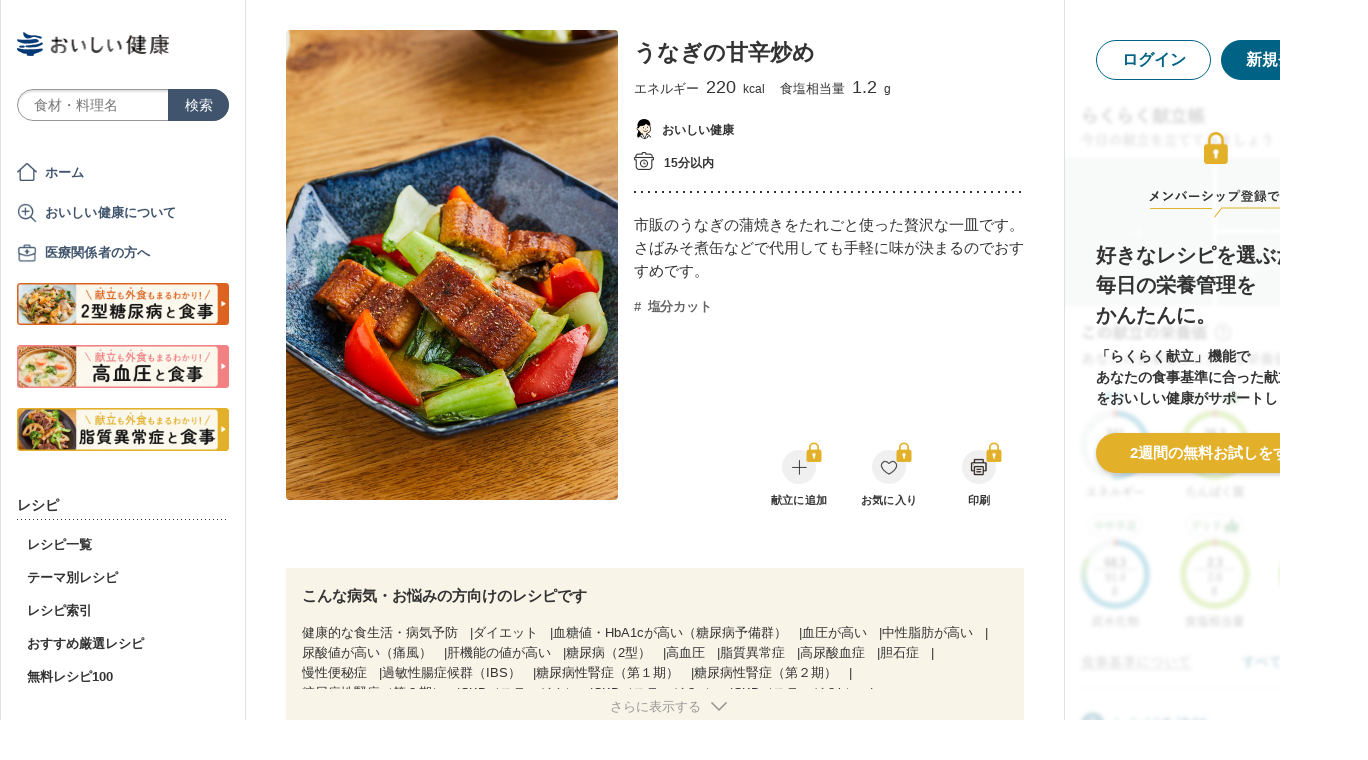

--- FILE ---
content_type: text/html; charset=utf-8
request_url: https://www.google.com/recaptcha/api2/aframe
body_size: 150
content:
<!DOCTYPE HTML><html><head><meta http-equiv="content-type" content="text/html; charset=UTF-8"></head><body><script nonce="31Wiqnm1VtPXgFoShp0aLw">/** Anti-fraud and anti-abuse applications only. See google.com/recaptcha */ try{var clients={'sodar':'https://pagead2.googlesyndication.com/pagead/sodar?'};window.addEventListener("message",function(a){try{if(a.source===window.parent){var b=JSON.parse(a.data);var c=clients[b['id']];if(c){var d=document.createElement('img');d.src=c+b['params']+'&rc='+(localStorage.getItem("rc::a")?sessionStorage.getItem("rc::b"):"");window.document.body.appendChild(d);sessionStorage.setItem("rc::e",parseInt(sessionStorage.getItem("rc::e")||0)+1);localStorage.setItem("rc::h",'1769169208594');}}}catch(b){}});window.parent.postMessage("_grecaptcha_ready", "*");}catch(b){}</script></body></html>